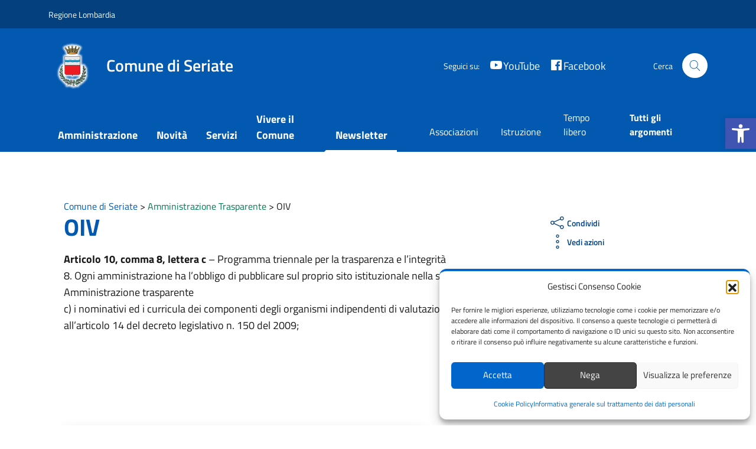

--- FILE ---
content_type: application/javascript; charset=utf-8
request_url: https://comune.seriate.bg.it/wp-content/cache/min/1/wp-content/plugins/wp-private-content-pro/js/wppcp-private-page.js?ver=1763472769
body_size: 1897
content:
jQuery(document).ready(function($){jQuery(".wppcp-private-page-tab").click(function(){var tab_class="."+$(this).attr('data-tab-id')+"-tab-content";$(this).closest('.wppcp-private-page-single').find('.wppcp-private-page-tab-content').hide();$(this).closest('.wppcp-private-page-single').find(tab_class).show();$(".wppcp-private-page-tab").removeClass('wppcp-private-page-active-tab');$(this).addClass('wppcp-private-page-active-tab')});$('.wppcp-private-page-disscussion-tab-submit').click(function(){var post_message_container=$(this).closest('.wppcp-private-page-disscussion-tab-post');var discussion_container=$(this).closest('.wppcp-private-page-disscussion-tab-content');post_message_container.find('.wppcp-private-page-disscussion-tab-msg').removeClass('wppcp-message-info-error').removeClass('wppcp-message-info-success').hide();var post_message=post_message_container.find('.wppcp-private-page-disscussion-tab-editor textarea').val();if($.trim(post_message)===''){post_message_container.find('.wppcp-private-page-disscussion-tab-msg').html(WPPCPPage.Messages.messageEmpty).addClass('wppcp-message-info-error').show()}else{$.post(WPPCPPage.AdminAjax,{'action':'wppcp_add_private_page_post_message','verify_nonce':WPPCPPage.nonce,'message':post_message,'type':'message',},function(response){post_message_container.find('.wppcp-private-page-disscussion-tab-editor textarea').val("");if(response.status=='success'){discussion_container.find('.wppcp-private-page-messages-list').prepend(response.data.messages_html)}},"json")}});$('.wppcp-private-page-admin-disscussion-tab-submit').click(function(){var post_message_container=$(this).closest('.wppcp-private-page-disscussion-tab-post');var discussion_container=$(this).closest('.wppcp-private-page-disscussion-tab-content');var user_id=$(this).attr('data-user-id');post_message_container.find('.wppcp-private-page-disscussion-tab-msg').removeClass('wppcp-message-info-error').removeClass('wppcp-message-info-success').hide();var post_message=post_message_container.find('.wppcp-private-page-disscussion-tab-editor textarea').val();if($.trim(post_message)===''){post_message_container.find('.wppcp-private-page-disscussion-tab-msg').html(WPPCPPage.Messages.messageEmpty).addClass('wppcp-message-info-error').show()}else{$.post(WPPCPPage.AdminAjax,{'action':'wppcp_add_private_page_post_message','verify_nonce':WPPCPPage.nonce,'message':post_message,'type':'message','admin_status':'ACTIVE','user_id':user_id,},function(response){post_message_container.find('.wppcp-private-page-disscussion-tab-editor textarea').val("");if(response.status=='success'){discussion_container.find('.wppcp-private-page-messages-list').prepend(response.data.messages_html)}},"json")}});$('.wppcp-private-page-tab-content').on("click",".wppcp-private-page-messages-single-comment-save",function(){$(this).removeClass('wppcp-error-outline');var message_container=$(this).closest('.wppcp-private-page-messages-single-block-add-comments')
var message=message_container.find('.wppcp-private-page-messages-single-comment').val();var single_message_block=$(this).closest('.wppcp-private-page-messages-single-block');if(message==''){$(this).closest('.wppcp-private-page-messages-single-block-add-comments').find('.wppcp-private-page-messages-single-comment').addClass('wppcp-error-outline')}else{$(this).removeClass('wppcp-error-outline');var message_id=$(this).attr('data-message-id');$.post(WPPCPPage.AdminAjax,{'action':'wppcp_add_private_page_comment_message','verify_nonce':WPPCPPage.nonce,'message_id':message_id,'message':message,},function(response){message_container.find('.wppcp-private-page-messages-single-comment').val("");if(response.status=='success'){var comments_container=single_message_block.find('.wppcp-private-page-messages-single-block-comments');var new_comment_block=$("#wppcp-private-page-messages-single-block-comment").clone().removeClass('wppcp-group-messages-single-block-comment-template').appendTo(comments_container);new_comment_block.find('.wppcp-comment-name').html(response.data.current_user_display_name);new_comment_block.find('.wppcp-comment-date').html(response.data.message_date);new_comment_block.find('.wppcp-comment-message').html(response.data.message);new_comment_block.find('.wppcp-private-page-messages-single-comment-avatar').html('');new_comment_block.find('.wppcp-private-page-messages-single-comment-avatar').html(response.data.avatar);console.log(response.data.avatar);new_comment_block.removeClass('wppcp-private-page-messages-single-block-comment-template');new_comment_block.attr('data-private-page-id',response.data.group_id);new_comment_block.attr('data-message-id',response.data.message_id)}},"json")}});$('.wppcp-private-page-tab-content').on("click",".wppcp-private-page-messages-pagination",function(){var pagination_button=$(this);var data_page=$(this).attr("data-pagination-page");var discussion_container=$(this).closest('.wppcp-private-page-disscussion-tab-content');$.post(WPPCPPage.AdminAjax,{'action':'wppcp_load_private_page_paginated_messages','verify_nonce':WPPCPPage.nonce,'data_page':data_page},function(response){if(response.status=='success'){if(response.message_pagination_status=='0'){pagination_button.hide()}else{pagination_button.attr('data-pagination-page',response.data_page)}
discussion_container.find('.wppcp-private-page-messages-list').append(response.messages_html)}},"json")});$("body").on("click",".wppcp-private-page-messages-single-comment-delete",function(){var comment_block=$(this).closest('.wppcp-private-page-messages-single-block-comment');var comment_id=comment_block.attr('data-message-id');if(confirm(WPPCPPage.Messages.confirmDelete)){$.post(WPPCPPage.AdminAjax,{'action':'wppcp_delete_private_page_comment','verify_nonce':WPPCPPage.nonce,'comment_id':comment_id},function(response){if(response.status=='success'){comment_block.before('<div class="wppcp-private-page-disscussion-tab-msg wppcp-message-info-success" id="wppcp-private-page-disscussion-delete-error" >'+response.msg+'</div>');comment_block.remove();setTimeout(function(){$('#wppcp-private-page-disscussion-delete-error').remove()},3000)}else if(response.status=='error'){comment_block.before('<div class="wppcp-private-page-disscussion-tab-msg wppcp-message-info-error" id="wppcp-private-page-disscussion-delete-error" >'+response.msg+'</div>');setTimeout(function(){$('#wppcp-private-page-disscussion-delete-error').remove()},3000)}},"json")}});$("body").on("click",".wppcp-private-page-messages-single-message-delete",function(){var message_block=$(this).closest('.wppcp-private-page-messages-single-block');var message_id=message_block.attr('data-message-id');if(confirm(WPPCPPage.Messages.confirmDelete)){$.post(WPPCPPage.AdminAjax,{'action':'wppcp_delete_private_page_message','verify_nonce':WPPCPPage.nonce,'message_id':message_id},function(response){if(response.status=='success'){message_block.before('<div class="wppcp-private-page-disscussion-tab-msg wppcp-message-info-success" id="wppcp-private-page-disscussion-delete-error" >'+response.msg+'</div>');message_block.remove();setTimeout(function(){$('#wppcp-private-page-disscussion-delete-error').remove()},3000)}else if(response.status=='error'){message_block.before('<div class="wppcp-private-page-disscussion-tab-msg wppcp-message-info-error" id="wppcp-private-page-disscussion-delete-error" >'+response.msg+'</div>');setTimeout(function(){$('#wppcp-private-page-disscussion-delete-error').remove()},3000)}},"json")}});$('.wppcp-private-page-tab-content').on("click",".wppcp-private-page-admin-messages-single-comment-save",function(){$(this).removeClass('wppcp-error-outline');var message_container=$(this).closest('.wppcp-private-page-messages-single-block-add-comments')
var message=message_container.find('.wppcp-private-page-messages-single-comment').val();var single_message_block=$(this).closest('.wppcp-private-page-messages-single-block');var user_id=$(this).attr('data-user-id');if(message==''){$(this).closest('.wppcp-private-page-messages-single-block-add-comments').find('.wppcp-private-page-messages-single-comment').addClass('wppcp-error-outline')}else{$(this).removeClass('wppcp-error-outline');var message_id=$(this).attr('data-message-id');$.post(WPPCPPage.AdminAjax,{'action':'wppcp_add_private_page_comment_message','verify_nonce':WPPCPPage.nonce,'message_id':message_id,'message':message,'admin_status':'ACTIVE','user_id':user_id,},function(response){message_container.find('.wppcp-private-page-messages-single-comment').val("");if(response.status=='success'){var comments_container=single_message_block.find('.wppcp-private-page-messages-single-block-comments');console.log(comments_container.html());var new_comment_block=$("#wppcp-private-page-messages-single-block-comment").clone().removeClass('wppcp-group-messages-single-block-comment-template').appendTo(comments_container);new_comment_block.find('.wppcp-comment-name').html(response.data.current_user_display_name);new_comment_block.find('.wppcp-comment-date').html(response.data.message_date);new_comment_block.find('.wppcp-comment-message').html(response.data.message);new_comment_block.find('.wppcp-private-page-messages-single-comment-avatar').html(response.data.avatar);new_comment_block.removeClass('wppcp-private-page-messages-single-block-comment-template');new_comment_block.attr('data-private-page-id',response.data.group_id);new_comment_block.attr('data-message-id',response.data.message_id);console.log(response.data)}},"json")}});$(".wppcp-private-page-files-add-btn").click(function(){$(this).closest('.wppcp-private-page-files-create').find('.wppcp-private-page-files-add-form').show()});$(".wppcp-private-page-file-upload-form").submit(function(e){e.preventDefault();var file_form=$(this);file_form.find(".wppcp-private-page-file-nonce").val(WPPCPPage.nonce);var file_name=file_form.find(".wppcp-private-page-file-name").val();var file_desc=file_form.find(".wppcp-private-page-file-desc").val();var file=file_form.find(".wppcp-private-page-file").val();var msg_container=file_form.find(".wppcp-private-page-files-msg");msg_container.removeClass('wppcp-message-info-error').removeClass('wppcp-message-info-success');file_form.find(".wppcp-private-page-file-name").removeClass("wppcp-error-outline");file_form.find(".wppcp-private-page-file").removeClass("wppcp-error-outline");var err=0;var err_msg='';if(file_name==''){err_msg+=""+WPPCPPage.Messages.fileNameRequired+"<br/>";file_form.find(".wppcp-private-page-file-name").addClass("wppcp-error-outline");err++}
if(file==''){err_msg+=""+WPPCPPage.Messages.fileRequired+"<br/>";file_form.find(".wppcp-private-page-file").addClass("wppcp-error-outline");err++}
if(err!=0){msg_container.html(err_msg).addClass('wppcp-message-info-error').show()}else{msg_container.html("").hide();var formObj=file_form;var formURL=WPPCPPage.AdminAjax+'?action=wppcp_save_private_page_files';var formData=new FormData(this);formData.append("file_upload_type","private_page_frontend_files");console.log(formData);jQuery.ajax({url:formURL,type:'POST',data:formData,mimeType:"multipart/form-data",contentType:!1,cache:!1,dataType:"json",processData:!1,success:function(data,textStatus,jqXHR){if(data.status=='success'){msg_container.html(data.msg).removeClass('wppcp-message-info-error').addClass('wppcp-message-info-success').show();file_form.closest('.wppcp-private-page-files-tab-content').find('.wppcp-private-page-files-list').prepend(data.files_html)}else if(data.status=='error'){msg_container.html(data.msg).removeClass('wppcp-message-info-success').addClass('wppcp-message-info-error').show()}},error:function(jqXHR,textStatus,errorThrown){msg_container.html(err_msg).addClass('wppcp-message-info-error').show()}})}});$("body").on("click",".wppcp-private-page-file-item-view",function(){var file_item=$(this).closest('.wppcp-private-page-file-item');var file_item_data=file_item.find('.wppcp-private-page-file-item-data');if(file_item_data.hasClass('wppcp-private-page-file-item-data-closed')){file_item_data.removeClass('wppcp-private-page-file-item-data-closed').addClass('wppcp-private-page-file-item-data-open')}else if(file_item_data.hasClass('wppcp-private-page-file-item-data-open')){file_item_data.removeClass('wppcp-private-page-file-item-data-open').addClass('wppcp-private-page-file-item-data-closed')}else{file_item_data.removeClass('wppcp-private-page-file-item-data-open').addClass('wppcp-private-page-file-item-data-closed')}});$("body").on("click",".wppcp-private-page-file-item-delete",function(){var file_item=$(this).closest('.wppcp-private-page-file-item');var file_id=file_item.attr('data-file-id');$.post(WPPCPPage.AdminAjax,{'action':'wppcp_delete_private_page_file','verify_nonce':WPPCPPage.nonce,'file_id':file_id},function(response){if(response.status=='success'){file_item.closest('.wppcp-private-page-files-tab-content').find('.wppcp-private-page-files-list-msg').removeClass('wppcp-message-info-error').addClass('wppcp-message-info-success').html(""+response.msg+"<br/>").show();file_item.remove()}else if(response.status=='error'){file_item.closest('.wppcp-private-page-files-tab-content').find('.wppcp-private-page-files-list-msg').removeClass('wppcp-message-info-success').addClass('wppcp-message-info-error').html(""+response.msg+"<br/>").show()}},"json")});$('.wppcp-private-page-files-pagination').click(function(){var pagination_button=$(this);var data_page=$(this).attr("data-pagination-page");var files_container=$(this).closest('.wppcp-private-page-files-tab-content');$.post(WPPCPPage.AdminAjax,{'action':'wppcp_load_private_page_paginated_files','verify_nonce':WPPCPPage.nonce,'data_page':data_page},function(response){if(response.status=='success'){if(response.file_pagination_status=='0'){pagination_button.hide()}else{pagination_button.attr('data-pagination-page',response.data_page)}
files_container.find('.wppcp-private-page-files-list').append(response.files_html)}},"json")});$("body").on("click",".wppcp-private-page-admin-messages-single-message-delete",function(){var message_block=$(this).closest('.wppcp-private-page-messages-single-block');var message_id=message_block.attr('data-message-id');var user_id=$(this).attr('data-user-id');if(confirm(WPPCPPage.Messages.confirmDelete)){$.post(WPPCPPage.AdminAjax,{'action':'wppcp_delete_private_page_message','verify_nonce':WPPCPPage.nonce,'message_id':message_id,'user_id':user_id},function(response){if(response.status=='success'){message_block.before('<div class="wppcp-private-page-disscussion-tab-msg wppcp-message-info-success" id="wppcp-private-page-disscussion-delete-error" >'+response.msg+'</div>');message_block.remove();setTimeout(function(){$('#wppcp-private-page-disscussion-delete-error').remove()},3000)}else if(response.status=='error'){message_block.before('<div class="wppcp-private-page-disscussion-tab-msg wppcp-message-info-error" id="wppcp-private-page-disscussion-delete-error" >'+response.msg+'</div>');setTimeout(function(){$('#wppcp-private-page-disscussion-delete-error').remove()},3000)}},"json")}});$("body").on("click",".wppcp-private-page-admin-messages-single-comment-delete",function(){var comment_block=$(this).closest('.wppcp-private-page-messages-single-block-comment');var comment_id=comment_block.attr('data-message-id');var user_id=$(this).attr('data-user-id');if(confirm(WPPCPPage.Messages.confirmDelete)){$.post(WPPCPPage.AdminAjax,{'action':'wppcp_delete_private_page_comment','verify_nonce':WPPCPPage.nonce,'comment_id':comment_id,'user_id':user_id},function(response){if(response.status=='success'){comment_block.before('<div class="wppcp-private-page-disscussion-tab-msg wppcp-message-info-success" id="wppcp-private-page-disscussion-delete-error" >'+response.msg+'</div>');comment_block.remove();setTimeout(function(){$('#wppcp-private-page-disscussion-delete-error').remove()},3000)}else if(response.status=='error'){comment_block.before('<div class="wppcp-private-page-disscussion-tab-msg wppcp-message-info-error" id="wppcp-private-page-disscussion-delete-error" >'+response.msg+'</div>');setTimeout(function(){$('#wppcp-private-page-disscussion-delete-error').remove()},3000)}},"json")}});$('.wppcp-private-page-tab-content').on("click",".wppcp-private-page-admin-messages-pagination",function(){var pagination_button=$(this);var data_page=$(this).attr("data-pagination-page");var discussion_container=$(this).closest('.wppcp-private-page-disscussion-tab-content');var user_id=$(this).attr('data-user-id');$.post(WPPCPPage.AdminAjax,{'action':'wppcp_load_private_page_paginated_messages','verify_nonce':WPPCPPage.nonce,'data_page':data_page,'user_id':user_id},function(response){if(response.status=='success'){if(response.message_pagination_status=='0'){pagination_button.hide()}else{pagination_button.attr('data-pagination-page',response.data_page)}
discussion_container.find('.wppcp-private-page-messages-list').append(response.messages_html)}},"json")});$(".wppcp-private-page-admin-file-upload-form").submit(function(e){e.preventDefault();var file_form=$(this);file_form.find(".wppcp-private-page-file-nonce").val(WPPCPPage.nonce);var file_name=file_form.find(".wppcp-private-page-file-name").val();var file_desc=file_form.find(".wppcp-private-page-file-desc").val();var file=file_form.find(".wppcp-private-page-file").val();var user_id=$(this).attr('data-user-id');var msg_container=file_form.find(".wppcp-private-page-files-msg");msg_container.removeClass('wppcp-message-info-error').removeClass('wppcp-message-info-success');file_form.find(".wppcp-private-page-file-name").removeClass("wppcp-error-outline");file_form.find(".wppcp-private-page-file").removeClass("wppcp-error-outline");var err=0;var err_msg='';if(file_name==''){err_msg+=""+WPPCPPage.Messages.fileNameRequired+"<br/>";file_form.find(".wppcp-private-page-file-name").addClass("wppcp-error-outline");err++}
if(file==''){err_msg+=""+WPPCPPage.Messages.fileRequired+"<br/>";file_form.find(".wppcp-private-page-file").addClass("wppcp-error-outline");err++}
if(err!=0){msg_container.html(err_msg).addClass('wppcp-message-info-error').show()}else{msg_container.html("").hide();var formObj=file_form;var formURL=WPPCPPage.AdminAjax+'?action=wppcp_save_private_page_files';var formData=new FormData(this);formData.append("user_id",user_id);formData.append("admin_status","ACTIVE");console.log(formData);jQuery.ajax({url:formURL,type:'POST',data:formData,mimeType:"multipart/form-data",contentType:!1,cache:!1,dataType:"json",processData:!1,success:function(data,textStatus,jqXHR){if(data.status=='success'){msg_container.html(data.msg).removeClass('wppcp-message-info-error').addClass('wppcp-message-info-success').show();file_form.closest('.wppcp-private-page-files-tab-content').find('.wppcp-private-page-files-list').prepend(data.files_html)}else if(data.status=='error'){msg_container.html(data.msg).removeClass('wppcp-message-info-success').addClass('wppcp-message-info-error').show()}},error:function(jqXHR,textStatus,errorThrown){msg_container.html(err_msg).addClass('wppcp-message-info-error').show()}})}});$("body").on("click",".wppcp-private-page-admin-file-item-delete",function(){var file_item=$(this).closest('.wppcp-private-page-file-item');var file_id=file_item.attr('data-file-id');var user_id=$(this).attr('data-user-id');$.post(WPPCPPage.AdminAjax,{'action':'wppcp_delete_private_page_file','verify_nonce':WPPCPPage.nonce,'file_id':file_id,'user_id':user_id},function(response){if(response.status=='success'){file_item.closest('.wppcp-private-page-files-tab-content').find('.wppcp-private-page-files-list-msg').removeClass('wppcp-message-info-error').addClass('wppcp-message-info-success').html(""+response.msg+"<br/>").show();file_item.remove()}else if(response.status=='error'){file_item.closest('.wppcp-private-page-files-tab-content').find('.wppcp-private-page-files-list-msg').removeClass('wppcp-message-info-success').addClass('wppcp-message-info-error').html(""+response.msg+"<br/>").show()}},"json")});$('.wppcp-private-page-admin-files-pagination').click(function(){var pagination_button=$(this);var data_page=$(this).attr("data-pagination-page");var files_container=$(this).closest('.wppcp-private-page-files-tab-content');var user_id=$(this).attr('data-user-id');$.post(WPPCPPage.AdminAjax,{'action':'wppcp_load_private_page_paginated_files','verify_nonce':WPPCPPage.nonce,'data_page':data_page,'user_id':user_id},function(response){if(response.status=='success'){if(response.file_pagination_status=='0'){pagination_button.hide()}else{pagination_button.attr('data-pagination-page',response.data_page)}
files_container.find('.wppcp-private-page-files-list').append(response.files_html)}},"json")});var url=window.location.href;if(url.indexOf('wppcp_pp_file_id')!=-1){jQuery('.wppcp-private-page-files-tab').trigger('click')}
if(url.indexOf('wppcp_pp_message_id')!=-1){jQuery('.wppcp-private-page-disscussion-tab').trigger('click')}
if(url.indexOf('wppcp_pp_content')!=-1){jQuery('.wppcp-private-page-content-tab').trigger('click')}})